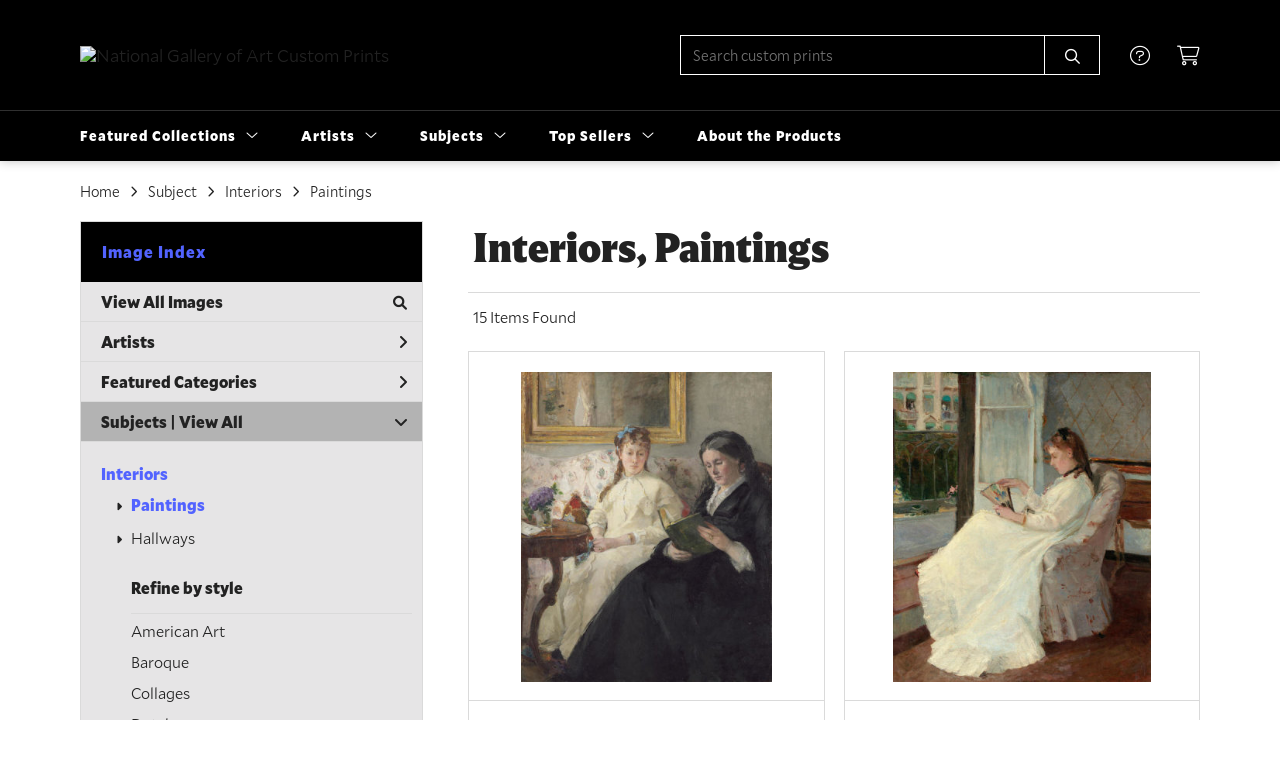

--- FILE ---
content_type: text/html; charset=UTF-8
request_url: https://customprints.nga.gov/search/style/paintings/subject/interiors
body_size: 9321
content:
<!DOCTYPE html>
<html lang="en-US">
<head>
<meta charset="utf-8">
<title>Interiors, Paintings Prints | Custom Prints and Framing From the National Gallery of Art, Washington, D.C. - customprints.nga.gov</title>
<meta name="viewport" content="width=device-width, initial-scale=1">
<meta http-equiv="content-type" content="text/html;charset=UTF-8">
<meta name="title" content="Interiors, Paintings Prints | Custom Prints and Framing From the National Gallery of Art, Washington, D.C. - customprints.nga.gov">
<meta name="description" content="Interiors, Paintings Custom Prints and Framing from the National Gallery of Art, Washington, D.C. - (15 items). Archival paper prints and reproductions on canvas for your home or office.">
<meta name="csrf-token" content="4BT2ObVyyW9vfEnwxBJGRz2p52vJVkdKk8yDInFz">
<meta property="og:site_name" content="National Gallery of Art Custom Prints">
<meta property="og:title" content="Interiors, Paintings Prints | Custom Prints and Framing From the National Gallery of Art, Washington, D.C. - customprints.nga.gov">
<meta property="og:url" content="https://customprints.nga.gov/search/subject/interiors/style/paintings">
<link rel="canonical" href="https://customprints.nga.gov/search/subject/interiors/style/paintings" />
<link rel="icon" type="image/ico" href="/img/museum_web/nga/favicon-nga-3.png">
<link rel="stylesheet" href="/css/museum_web/nga/styles.css?v=zl37hf1uaemfk64k">
<link rel="stylesheet" href="/fonts/fontawesome6/css/all.min.css">
<script src="//ajax.googleapis.com/ajax/libs/jquery/1.12.0/jquery.min.js"></script>
<script src="/js/jquery.autocomplete.min.js"></script>
<script src="/js/slick.min.js"></script>
<script src="/js/global-1-3.min.js"></script>
<script src="/js/museum_web/nga/global.min.js?v=zl37hf1uaemfk64k"></script>
<script src="/js/jquery.scrollUp.min.js"></script>
<script src="/js/jquery.expander.min.js"></script>
<script>
window.dataLayer = window.dataLayer || [];
window.dataLayer.push({
	'domain_config': {
		'domain_name': 'customprints.nga.gov',
		'ga4_id': 'G-4Q7FQ9P5DD',
		'ga4_id_rollup': 'G-P3D19VJ3BP',
	}
});


</script>
 
<script>
window.dataLayer.push({
	'event': 'view_item_list',
	'ecommerce': {
		'impressions': [
			{
			'id': '461283',
			'name': 'Berthe Morisot, The Mother and Sister of the Artist, 1869/1870 (461283)',
			'position': 1,
			'list': '/search/subject/interiors/style/paintings',
		},
			{
			'id': '450168',
			'name': 'Berthe Morisot, The Artist\'s Sister at a Window, 1869 (450168)',
			'position': 2,
			'list': '/search/subject/interiors/style/paintings',
		},
			{
			'id': '511212',
			'name': 'John Singer Sargent, Nonchaloir (Repose), 1911 (511212)',
			'position': 3,
			'list': '/search/subject/interiors/style/paintings',
		},
			{
			'id': '511432',
			'name': 'American 19th Century, Cat and Kittens, c. 1872/1883 (511432)',
			'position': 4,
			'list': '/search/subject/interiors/style/paintings',
		},
			{
			'id': '511331',
			'name': 'William Michael Harnett, My Gems, 1888 (511331)',
			'position': 5,
			'list': '/search/subject/interiors/style/paintings',
		},
			{
			'id': '511336',
			'name': 'Samuel F. B. Morse, The House of Representatives, 1822 (511336)',
			'position': 6,
			'list': '/search/subject/interiors/style/paintings',
		},
			{
			'id': '511329',
			'name': 'Orazio Gentileschi, The Lute Player, c. 1612/1620 (511329)',
			'position': 7,
			'list': '/search/subject/interiors/style/paintings',
		},
			{
			'id': '511481',
			'name': 'Horace Pippin, School Studies, 1944 (511481)',
			'position': 8,
			'list': '/search/subject/interiors/style/paintings',
		},
			{
			'id': '511196',
			'name': 'Paul Cézanne, Still Life with Apples and Peaches, c. 1905 (511196)',
			'position': 9,
			'list': '/search/subject/interiors/style/paintings',
		},
			{
			'id': '511215',
			'name': 'Studio of Johannes Vermeer, Girl with a Flute, c. 1669/1675 (511215)',
			'position': 10,
			'list': '/search/subject/interiors/style/paintings',
		},
			{
			'id': '511469',
			'name': 'Louis Maurice Boutet de Monvel, The Trial of Joan of Arc (Joan of Arc series: VI), c. late 1909-early 1910 (511469)',
			'position': 11,
			'list': '/search/subject/interiors/style/paintings',
		},
			{
			'id': '511440',
			'name': 'Edgar Degas, Before the Ballet, 1890/1892 (511440)',
			'position': 12,
			'list': '/search/subject/interiors/style/paintings',
		},
			{
			'id': '511327',
			'name': 'Thomas Eakins, Singing a Pathetic Song, 1881 (511327)',
			'position': 13,
			'list': '/search/subject/interiors/style/paintings',
		},
			{
			'id': '517853',
			'name': 'Mary Cassatt, Woman with a Sunflower, c. 1905 (517853)',
			'position': 14,
			'list': '/search/subject/interiors/style/paintings',
		},
			{
			'id': '517852',
			'name': 'Mary Cassatt, Woman with a Fan, c. 1878/1879 (517852)',
			'position': 15,
			'list': '/search/subject/interiors/style/paintings',
		},
			]
	}
});
</script>


<!-- Google Tag Manager - Imagelab -->
<script>(function(w,d,s,l,i){w[l]=w[l]||[];w[l].push({'gtm.start':
new Date().getTime(),event:'gtm.js'});var f=d.getElementsByTagName(s)[0],
j=d.createElement(s),dl=l!='dataLayer'?'&l='+l:'';j.async=true;j.src=
'https://www.googletagmanager.com/gtm.js?id='+i+dl;f.parentNode.insertBefore(j,f);
})(window,document,'script','dataLayer','GTM-5HLSXV2');</script>
<!-- End Google Tag Manager -->
</head>
<body>
<!-- Google Tag Manager (noscript) -->
<noscript><iframe src="https://www.googletagmanager.com/ns.html?id=GTM-5HLSXV2" height="0" width="0" style="display:none;visibility:hidden"></iframe></noscript>
<!-- End Google Tag Manager (noscript) -->
<div id="header" class="row header-desktop">
	<div class="header-wrapper">
		<div class="header-desktop-row">
			<div class="container">
				<div class="header-desktop-left">
					<a href="/" class="header-logo-link"><img src="/img/museum_web/nga/1200-nga-logo-v2-7.png" alt="National Gallery of Art Custom Prints" class="header-logo" data-gtm-event="header-logo"></a>
				</div>
				<div class="header-desktop-right">
					<div id="header-search-box-input-result">
						<input class="header-desktop-search-input" type="text" value="" placeholder="Search custom prints" name="q" id="autocomplete" onblur="this.value=''">
						<input type="button" class="header-desktop-search-button">
						<i class="far fa-search"></i>
						<i class="fad fa-spinner fa-spin search-spinner"></i>
					</div>
					<div class="header-icon">
						<a data-gtm-event="header-nav" href="/home/help"><i class="fal fa-circle-question"></i></a>
					</div>
					<div class="header-icon header-cart-wrapper">
						<a data-gtm-event="header-nav" href="/cart"><i class="fal fa-shopping-cart"></i></a><span id="header-cart-count"></span>
					</div>
				</div>
			</div>
		</div>
		<div class="header-desktop-row mega-menu">
			<div class="container">
				<div class="nav-full flex-vertical-center" id="header-desktop-nav-container">
					<div class="nav-item">Featured Collections<i class="fal fa-angle-down"></i>
<div class="sub-menu row">
<div class="sub-menu-full">
<div class="row">
<div class="four columns">
<ul class="sub-menu-list">
<li class="header">Museum Collections</li>
<li><a data-gtm-event="megamenu-featured-collections-museum-collections" href="/search/collection/all">View All Images</a></li>
<li><a data-gtm-event="megamenu-featured-collections-museum-collections" href="/search/collection/20th+century">20th Century</a></li>
<li><a data-gtm-event="megamenu-featured-collections-museum-collections" href="/search/collection/19th+century">19th Century</a></li>
<li><a data-gtm-event="megamenu-featured-collections-museum-collections" href="/search/collection/18th+century">18th Century</a></li>
<li><a data-gtm-event="megamenu-featured-collections-museum-collections" href="/search/collection/17th+century">17th Century</a></li>
<li><a data-gtm-event="megamenu-featured-collections-museum-collections" href="/search/style/baroque">Baroque</a></li>
<li><a data-gtm-event="megamenu-featured-collections-museum-collections" href="/search/style/renaissance">Renaissance</a></li>
<li><a data-gtm-event="megamenu-featured-collections-museum-collections" href="/search/style/medieval">Medieval</a></li>
</ul>
</div>
<div class="four columns">
<ul class="sub-menu-list">
<li class="header">Special Collections</li>
<li><a data-gtm-event="megamenu-featured-collections-special-collections" href="/search/collection/african+american+artists">African American Artists</a></li>
<li><a data-gtm-event="megamenu-featured-collections-special-collections" href="/search/collection/women+artists">Women Artists</a></li>
<li><a data-gtm-event="megamenu-featured-collections-special-collections" href="/search/collection/works+on+paper">Works on Paper</a></li>
<li><a data-gtm-event="megamenu-featured-collections-special-collections" href="/search/style/american+art">American Art</a></li>
<li><a data-gtm-event="megamenu-featured-collections-special-collections" href="/search/style/european+art">European Art</a></li>
<li><a data-gtm-event="megamenu-featured-collections-special-collections" href="/search/style/old+masters">Old Masters</a></li>
</ul>
</div>
<div class="four columns">
<ul class="sub-menu-list">
<li class="header">Popular Movements</li>
<li><a data-gtm-event="megamenu-featured-collections-popular-movements" href="/search/style/impressionism">Impressionism</a></li>
<li><a data-gtm-event="megamenu-featured-collections-popular-movements" href="/search/style/post-impressionism">Post-Impressionism</a></li>
<li><a data-gtm-event="megamenu-featured-collections-popular-movements" href="/search/style/modernism">Modernism</a></li>
<li><a data-gtm-event="megamenu-featured-collections-popular-movements" href="/search/style/romanticism">Romanticism</a></li>
</ul>
<ul class="sub-menu-list top-space">
<li class="header">Special Exhibition</li>
<li><a data-gtm-event="megamenu-featured-collections-spex" href="/search/collection/the+stars+we+do+not+see">The Stars We Do Not See: Australian Indigenous Art</a></li>
</ul>
</div>
</div>
<div class="row sub-menu-notice">
<div class="twelve columns">
<div class="sub-menu-notice-inner">
<div class="sub-menu-notice-separator">
<div class="sub-menu-notice-copy-wrap">
<div class="sub-menu-notice-copy">
Individually made-to-order for shipping within 10 business days
</div>
</div>
</div>
</div>
</div>
</div>
</div>
</div>
</div>
					<div class="nav-item">Artists<i class="fal fa-angle-down"></i>
<div class="sub-menu row">
<div class="sub-menu-full">
<div class="row">
<div class="four columns">
<ul class="sub-menu-list">
<li class="header">Top Artists</li>
<li><a data-gtm-event="megamenu-artists-top-artists" href="/search/artist/claude+monet">Claude Monet</a></li>
<li><a data-gtm-event="megamenu-artists-top-artists" href="/search/artist/vincent+van+gogh">Vincent van Gogh</a></li>
<li><a data-gtm-event="megamenu-artists-top-artists" href="/search/artist/auguste+renoir">Auguste Renoir</a></li>
<li><a data-gtm-event="megamenu-artists-top-artists" href="/search/artist/henri+matisse">Henri Matisse</a></li>
<li><a data-gtm-event="megamenu-artists-top-artists" href="/search/artist/albert+bierstadt">Albert Bierstadt</a></li>
<li><a data-gtm-event="megamenu-artists-top-artists" href="/search/artist/edward+hopper">Edward Hopper</a></li>
<li><a data-gtm-event="megamenu-artists-top-artists" href="/search/artist/dorothea+lange">Dorothea Lange</a></li>
<li><a data-gtm-event="megamenu-artists-top-artists" href="/search/artist/john+singer+sargent">John Singer Sargent</a></li>
<li><a data-gtm-event="megamenu-artists-top-artists" href="/search/artist/mark+rothko">Mark Rothko</a></li>
</ul>
</div>
<div class="four columns">
<ul class="sub-menu-list">
<li class="header">Renaissance & Baroque</li>
<li><a data-gtm-event="megamenu-artists-renaissance-baroque" href="/search/artist/leonardo+da+vinci">Leonardo da Vinci</a></li>
<li><a data-gtm-event="megamenu-artists-renaissance-baroque" href="/search/artist/jan+van+eyck">Jan van Eyck</a></li>
<li><a data-gtm-event="megamenu-artists-renaissance-baroque" href="/search/artist/raphael">Raphael</a></li>
<li><a data-gtm-event="megamenu-artists-renaissance-baroque" href="/search/artist/el+greco">El Greco</a></li>
<li><a data-gtm-event="megamenu-artists-renaissance-baroque" href="/search/artist/johannes+vermeer">Johannes Vermeer</a></li>
<li><a data-gtm-event="megamenu-artists-renaissance-baroque" href="/search/artist/jan+davisz+de+heem">Jan Davisz de Heem</a></li>
<li><a data-gtm-event="megamenu-artists-renaissance-baroque" href="/search/artist/rembrandt+van+rijn">Rembrandt van Rijn</a></li>
</ul>
</div>
<div class="four columns">
<ul class="sub-menu-list">
<li class="header">Modernists</li>
<li><a data-gtm-event="megamenu-artists-modernists" href="/search/artist/henri+matisse">Henri Matisse</a></li>
<li><a data-gtm-event="megamenu-artists-modernists" href="/search/artist/edward+hopper">Edward Hopper</a></li>
<li><a data-gtm-event="megamenu-artists-modernists" href="/search/artist/mark+rothko">Mark Rothko</a></li>
<li><a data-gtm-event="megamenu-artists-modernists" href="/search/artist/amedeo+modigliani">Amedeo Modigliani</a></li>
<li><a data-gtm-event="megamenu-artists-modernists" href="/search/artist/ellsworth+kelly">Ellsworth Kelly</a></li>
<li><a data-gtm-event="megamenu-artists-modernists" href="/search/artist/gerhard+richter">Gerhard Richter</a></li>
</ul>
<br>
<a href="/artists"><div class="button cms" data-gtm-event="megamenu-artists-all-artists">View Full Artist List</div></a>
</div>
</div>
<div class="row sub-menu-notice">
<div class="twelve columns">
<div class="sub-menu-notice-inner">
<div class="sub-menu-notice-separator">
<div class="sub-menu-notice-copy-wrap">
<div class="sub-menu-notice-copy">
Your Custom Prints order supports the National Gallery of Art
</div>
</div>
</div>
</div>
</div>
</div>
</div>
</div>
</div>
					<div class="nav-item">Subjects<i class="fal fa-angle-down"></i>
<div class="sub-menu row">
<div class="sub-menu-full">
<div class="row">
<div class="four columns">
<ul class="sub-menu-list">
<li class="header">Landscapes</li>
<li><a data-gtm-event="megamenu-subjects-landscapes" href="/search/subject/landscapes+and+scenery">All Landscapes</a></li>
<li><a data-gtm-event="megamenu-subjects-landscapes" href="/search/subject/countryside">Countryside</a></li>
<li><a data-gtm-event="megamenu-subjects-landscapes" href="/search/subject/mountains">Mountains</a></li>
<li><a data-gtm-event="megamenu-subjects-landscapes" href="/search/subject/sunsets+and+sunrises">Sunsets and Sunrises</a></li>
</ul>
<ul class="sub-menu-list top-space">
<li class="header">Still Life</li>
<li><a data-gtm-event="megamenu-subjects-still-life" href="/search/subject/still+life">All Still Life</a></li>
<li><a data-gtm-event="megamenu-subjects-still-life" href="/search/subject/cuisine+still+life">Cuisine</a></li>
<li><a data-gtm-event="megamenu-subjects-still-life" href="/search/subject/floral+still+life">Floral</a></li>
</ul>
</div>
<div class="four columns">
<ul class="sub-menu-list">
<li class="header">Waterscapes</li>
<li><a data-gtm-event="megamenu-subjects-waterscapes" href="/search/subject/waterscapes">All Waterscapes</a></li>
<li><a data-gtm-event="megamenu-subjects-waterscapes" href="/search/subject/harbors">Harbors</a></li>
<li><a data-gtm-event="megamenu-subjects-waterscapes" href="/search/subject/ocean">Ocean</a></li>
<li><a data-gtm-event="megamenu-subjects-waterscapes" href="/search/subject/rivers">Rivers</a></li>
<li><a data-gtm-event="megamenu-subjects-waterscapes" href="/search/subject/waterfalls">Waterfalls</a></li>
</ul>
<ul class="sub-menu-list top-space">
<li class="header">Religion and Spirituality</li>
<li><a data-gtm-event="megamenu-subjects-religion" href="/search/subject/christianity">Christianity</a></li>
<li><a data-gtm-event="megamenu-subjects-religion" href="/search/subject/judaism">Judaism</a></li>
</ul>
</div>
<div class="four columns">
<ul class="sub-menu-list">
<li class="header">Other Featured Subjects</li>
<li><a data-gtm-event="megamenu-subjects-other" href="/search/subject/abstract">Abstract</a></li>
<li><a data-gtm-event="megamenu-subjects-other" href="/search/subject/animals">Animals</a></li>
<li><a data-gtm-event="megamenu-subjects-other" href="/search/subject/architecture">Architecture</a></li>
<li><a data-gtm-event="megamenu-subjects-other" href="/search/subject/cuisine">Cuisine</a></li>
<li><a data-gtm-event="megamenu-subjects-other" href="/search/subject/flowers+and+plants">Flowers and Plants</a></li>
<li><a data-gtm-event="megamenu-subjects-other" href="/search/subject/portraits">Portraits</a></li>
<li><a data-gtm-event="megamenu-subjects-other" href="/search/subject/boats+and+ships">Boats and Ships</a></li>
</ul>
</div>
</div>
<div class="row sub-menu-notice">
<div class="twelve columns">
<div class="sub-menu-notice-inner">
<div class="sub-menu-notice-separator">
<div class="sub-menu-notice-copy-wrap">
<div class="sub-menu-notice-copy">
Prints and framing handmade to order in the USA
</div>
</div>
</div>
</div>
</div>
</div>
</div>
</div>
</div>
					<div class="nav-item">Top Sellers<i class="fal fa-angle-down"></i>
<div class="sub-menu row">
<div class="sub-menu-left">
<div class="row">
<div class="six columns">
<ul class="sub-menu-list truncate">
<li class="megamenu-top-sellers" imgId="461328"><a data-gtm-event="megamenu-top-sellers" href="/detail/461328/hopper-ground-swell-1939">Edward Hopper, <em>Ground Swell</em></a></li>
<li class="megamenu-top-sellers" imgId="464729"><a data-gtm-event="megamenu-top-sellers" href="/detail/464729/matisse-open-window-collioure-1905">Henri Matisse, <em>Open Window, Collioure</em></a></li>
<li class="megamenu-top-sellers" imgId="394316"><a data-gtm-event="megamenu-top-sellers" href="/detail/394316/monet-woman-with-a-parasol—madame-monet-and-her-son-1875">Claude Monet, <em>Woman with a Parasol</em></a></li>
<li class="megamenu-top-sellers" imgId="450160"><a data-gtm-event="megamenu-top-sellers" href="/detail/450160/van-gogh-green-wheat-fields-auvers-1890">Vincent van Gogh, <em>Green Wheat Fields</em></a></li>
<li class="megamenu-top-sellers" imgId="394311"><a data-gtm-event="megamenu-top-sellers" href="/detail/394311/fragonard-young-girl-reading-c.-1770">Jean-Honoré Fragonard, <em>Young Girl Reading</em></a></li>
<li class="megamenu-top-sellers" imgId="393909"><a data-gtm-event="megamenu-top-sellers" href="/detail/393909/van-gogh-roses-1890">Vincent van Gogh, <em>Roses</em></a></li>
<li class="megamenu-top-sellers" imgId="394315"><a data-gtm-event="megamenu-top-sellers" href="/detail/394315/monet-the-japanese-footbridge-1899">Claude Monet, <em>The Japanese Footbridge</em></a></li>
<li class="megamenu-top-sellers" imgId="394318"><a data-gtm-event="megamenu-top-sellers" href="/detail/394318/monet-the-artists-garden-in-argenteuil-a-corner-of-the-garden-with-dahlias-1873">Claude Monet, <em>The Artist's Garden in Argenteuil</em></a></li>
<li class="megamenu-top-sellers" imgId="461237"><a data-gtm-event="megamenu-top-sellers" href="/detail/461237/cole-the-voyage-of-life-childhood-1842">Thomas Cole, <em>The Voyage of Life: Childhood</em></a></li>
<li class="megamenu-top-sellers" imgId="489692"><a data-gtm-event="megamenu-top-sellers" href="/detail/489692/rothko-untitled-1949">Mark Rothko, <em>Untitled</em></a></li>
</ul>
</div>
<div class="six columns">
<ul class="sub-menu-list truncate">
<li class="megamenu-top-sellers" imgId="461239"><a data-gtm-event="megamenu-top-sellers" href="/detail/461239/cole-the-voyage-of-life-manhood-1842">Thomas Cole, <em>The Voyage of Life: Manhood</em></a></li>
<li class="megamenu-top-sellers" imgId="464735"><a data-gtm-event="megamenu-top-sellers" href="/detail/464735/matisse-woman-with-amphora-and-pomegranates-1953">Henri Matisse, <em>Woman with Amphora and Pomegranates</em></a></li>
<li class="megamenu-top-sellers" imgId="461050"><a data-gtm-event="megamenu-top-sellers" href="/detail/461050/de-heem-vase-of-flowers-c.-1660">Jan Davisz de Heem, <em>Vase of Flowers, c. 1660</em></a></li>
<li class="megamenu-top-sellers" imgId="461238"><a data-gtm-event="megamenu-top-sellers" href="/detail/461238/cole-the-voyage-of-life-youth-1842">Thomas Cole, <em>The Voyage of Life: Youth</em></a></li>
<li class="megamenu-top-sellers" imgId="394309"><a data-gtm-event="megamenu-top-sellers" href="/detail/394309/leonardo-da-vinci-ginevra-de-benci-obverse-c.-14741478">Leonardo da Vinci, <em>Ginevra de' Benci</em></a></li>
<li class="megamenu-top-sellers" imgId="461042"><a data-gtm-event="megamenu-top-sellers" href="/detail/461042/renoir-pont-neuf-paris-1872">Auguste Renoir, <em>Pont Neuf, Paris</em></a></li>
<li class="megamenu-top-sellers" imgId="394331"><a data-gtm-event="megamenu-top-sellers" href="/detail/394331/vermeer-woman-holding-a-balance-c.-1664">Johannes Vermeer, <em>Woman Holding a Balance</em></a></li>
<li class="megamenu-top-sellers" imgId="461044"><a data-gtm-event="megamenu-top-sellers" href="/detail/461044/monet-the-bridge-at-argenteuil-1874">Claude Monet, <em>The Bridge at Argenteuil</em></a></li>
<li class="megamenu-top-sellers" imgId="459818"><a data-gtm-event="megamenu-top-sellers" href="/detail/459818/bierstadt-the-last-of-the-buffalo-1888">Albert Bierstadt, <em>The Last of the Buffalo</em></a></li>
<li class="megamenu-top-sellers" imgId="461325"><a data-gtm-event="megamenu-top-sellers" href="/detail/461325/bierstadt-mount-corcoran-c.-1876-1877">Albert Bierstadt, <em>Mount Corcoran</em></a></li>
</ul>
</div>
</div>
<div class="row sub-menu-notice">
<div class="twelve columns">
<div class="sub-menu-notice-inner">
<div class="sub-menu-notice-separator">
<div class="sub-menu-notice-copy-wrap">
<div class="sub-menu-notice-copy">
Could any of these be your choices too?
</div>
</div>
</div>
</div>
</div>
</div>
</div>
<div class="sub-menu-right-img">
<div class="sub-menu-img-top-seller" style="background-image: url('/vitruvius/render/700/461328.jpg');"><a class="sub-menu-img-link-top-seller" href=""></a></div>
</div>
</div>
</div>
					<div class="nav-item conditional-hide"><a data-gtm-event="header-nav" href="/home/about">About the Products</a></div>
				</div>
				<div class="nav-right-search">
					<div id="header-search-box-input-result-2">
						<input class="header-desktop-search-input-2" type="text" value="" placeholder="Search custom prints" name="q" id="autocomplete-2" onblur="this.value=''">
						<input type="button" class="header-desktop-search-button-2">
						<i class="far fa-search"></i>
						<i class="fad fa-spinner fa-spin search-spinner-2"></i>
					</div>
				</div>
			</div>
		</div>
	</div>
</div>

<div class="header-mobile row">
	<div class="header-mobile-row">
		<div class="header-mobile-logo-wrap left">
			<a href="/"><img data-gtm-event="mobile-header-logo" src="/img/museum_web/nga/1200-nga-logo-v2-7.png" alt="National Gallery of Art Custom Prints" class="header-logo-mobile"></a>
		</div>
		<div class="header-mobile-icon-wrap">
			<a class="toggle-mobile-search"><i data-gtm-event="mobile-header-search" class="fa-header-mobile mag-glass"></i></a>
		</div>
		<div class="header-mobile-icon-wrap">
			<a class="toggle-mobile-overlay"><i data-gtm-event="mobile-header-more" class="fa-header-mobile more"></i></a>
		</div>
		<div class="header-mobile-icon-wrap-close header-mobile-icon-hidden">
			<a class="toggle-mobile-overlay"><i data-gtm-event="mobile-header-close" class="fa-header-mobile close-nav"></i></a>
		</div>
	</div>
</div>

<div id="header-mobile-search">
	<div class="header-mobile-search-row">
		<div id="header-mobile-search-input-result">
			<input class="header-mobile-search-input" type="text" value="" placeholder="Search" name="q" id="autocomplete-mobile" onblur="this.value=''">
		</div>
	</div>
</div>
<section class="crumb-trail-full">
	<div class="container crumb-trail">
		<div class="row">
			<div id="crumb-trail-left" class="crumb-trail-wrapper twelve columns">
				<a href="/" class="noline">Home</a><i class="fa-crumb-trail angle-right"></i>Subject<i class="fa-crumb-trail angle-right"></i><h2>Interiors</h2><i class="fa-crumb-trail angle-right"></i><h2>Paintings</h2>
			</div>
		</div>
	</div>
</section>


<div class="container">

	<div class="row">

		<div id="ixs-container">

			<div id="ixs-navigation-container" class="row">
		<div class="ixs-title">Navigation</div>
		<a href="/"><div data-gtm-event="mobile-header-home" class="ixs-row category-head clickable">Home</div></a>
		<a href="/home/about/"><div data-gtm-event="mobile-header-about" class="ixs-row category-head clickable">About</div></a>
		<a href="/home/help/"><div data-gtm-event="mobile-header-help" class="ixs-row category-head clickable">Help</div></a>
		<a href="/cart/"><div data-gtm-event="mobile-header-cart" class="ixs-row category-head clickable">View Cart</div></a>
		<a href="https://shop.nga.gov"><div data-gtm-event="mobile-header-main-store-out" class="ixs-row category-head clickable">Shop Main Online Store<i class="ixs-fa external-link"></i></div></a>
	</div>


	<div id="ixs-wrapper">

		<div id="ixs">
	<div class="ixs-title">Image Index</div>



	<div class="ixs-row category-head clickable"><a data-gtm-event="ixs-all-prints-click" class="ixs-link" href="/search/collection/all">View All Images<i class="ixs-fa view-all"></i></a></div>
		<div class="ixs-row category-head clickable closed" data-gtm-event="ixs-view-artists" onclick="ajax_load('#ixs', '/indexsearch/artist_alpha/');return false;">Artists<i class="ixs-fa angle-right"></i></div>
			<div class="ixs-row category-head clickable closed"data-gtm-event="ixs-view-back-to-features" onclick="ajax_load('#ixs', '/indexsearch/base');return false;">Featured Categories<i class="ixs-fa angle-right"></i></div>

	
		

		
							<div class="ixs-row category-head open">Subjects | <a data-gtm-event="ixs-view-subjects" onclick="ajax_load('#ixs', '/indexsearch/update/subject/'); return false;" href="#">View All</a><i class="ixs-fa angle-down"></i></div>
							<div id="ixs-scroll-div">
							<ul id="ixs-list">
							<li class="ixs-list-item selected"><a data-gtm-event="ixs-tag-list-click" href="/search/subject/interiors">Interiors</a></li>
							<ul class="ixs-list-child" style="display:block;">
							<li class="ixs-list-item selected"><a data-gtm-event="ixs-tag-list-click" href="/search/style/paintings" target="_top">Paintings</a></li>
							<li class="ixs-list-item"><a data-gtm-event="ixs-tag-list-click" href="/search/subject/hallways" target="_top">Hallways</a></li>
							</ul>
							<div class="ixs-section-indent">
							<div class="ixs-explore-category-head">Refine by style</div>
							<li class="ixs-list-item"><a data-gtm-event="ixs-tag-list-click" href="/search/subject/interiors/style/american+art">American Art</a>
							<li class="ixs-list-item"><a data-gtm-event="ixs-tag-list-click" href="/search/subject/interiors/style/baroque">Baroque</a>
							<li class="ixs-list-item"><a data-gtm-event="ixs-tag-list-click" href="/search/subject/interiors/style/collages">Collages</a>
							<li class="ixs-list-item"><a data-gtm-event="ixs-tag-list-click" href="/search/subject/interiors/style/dutch">Dutch</a>
							<li class="ixs-list-item"><a data-gtm-event="ixs-tag-list-click" href="/search/subject/interiors/style/early+20th+century">Early 20th Century</a>
							<li class="ixs-list-item"><a data-gtm-event="ixs-tag-list-click" href="/search/subject/interiors/style/european+art">European Art</a>
							<li class="ixs-list-item"><a data-gtm-event="ixs-tag-list-click" href="/search/subject/interiors/style/expressionism">Expressionism</a>
							<li class="ixs-list-item"><a data-gtm-event="ixs-tag-list-click" href="/search/subject/interiors/style/flemish">Flemish</a>
							<li class="ixs-list-item"><a data-gtm-event="ixs-tag-list-click" href="/search/subject/interiors/style/illustrations">Illustrations</a>
							<div data-gtm-event="ixs-tag-list-toggle-children" class="ixs-tag-list-toggle-children" onclick="child_toggle('#181-child')"><div data-gtm-event="ixs-tag-list-toggle-children" id="181-child-toggle"><i class="fal fa-plus-square"></i></div></div>
							<ul class="ixs-list-child" id="181-child">
							<li class="ixs-list-item"><a data-gtm-event="ixs-tag-list-click" href="/search/subject/interiors/style/childrens+illustrations" target="_top">Childrens Illustrations</a>
							</ul>
							<li class="ixs-list-item"><a data-gtm-event="ixs-tag-list-click" href="/search/subject/interiors/style/impressionism">Impressionism</a>
							<li class="ixs-list-item"><a data-gtm-event="ixs-tag-list-click" href="/search/subject/interiors/style/late+20th+century">Late 20th Century</a>
							<li class="ixs-list-item"><a data-gtm-event="ixs-tag-list-click" href="/search/subject/interiors/style/mid+century">Mid Century</a>
							<li class="ixs-list-item"><a data-gtm-event="ixs-tag-list-click" href="/search/subject/interiors/style/modernism">Modernism</a>
							<li class="ixs-list-item"><a data-gtm-event="ixs-tag-list-click" href="/search/subject/interiors/style/neoclassical">Neoclassical</a>
							<li class="ixs-list-item"><a data-gtm-event="ixs-tag-list-click" href="/search/subject/interiors/style/old+masters">Old Masters</a>
							<li class="ixs-list-item"><a data-gtm-event="ixs-tag-list-click" href="/search/subject/interiors/style/paintings">Paintings</a>
							<li class="ixs-list-item"><a data-gtm-event="ixs-tag-list-click" href="/search/subject/interiors/style/pastels">Pastels</a>
							<li class="ixs-list-item"><a data-gtm-event="ixs-tag-list-click" href="/search/subject/interiors/style/post-impressionism">Post-Impressionism</a>
							<li class="ixs-list-item"><a data-gtm-event="ixs-tag-list-click" href="/search/subject/interiors/style/prints">Prints</a>
							<li class="ixs-list-item"><a data-gtm-event="ixs-tag-list-click" href="/search/subject/interiors/style/realism">Realism</a>
							<li class="ixs-list-item"><a data-gtm-event="ixs-tag-list-click" href="/search/subject/interiors/style/renaissance">Renaissance</a>
							<li class="ixs-list-item"><a data-gtm-event="ixs-tag-list-click" href="/search/subject/interiors/style/trompe+l'oeil">Trompe l'Oeil</a>
							<li class="ixs-list-item"><a data-gtm-event="ixs-tag-list-click" href="/search/subject/interiors/style/watercolors">Watercolors</a>
							</div>
							</div>
							</ul>
			
		
	

</div>

	</div>


		</div>

		<div class="body-container">

			<div class="section-title-plp-wrapper row">
				<div class="section-title plp"><h2>Interiors, Paintings</h2></div>
							</div>

			<div class="plp-tools row">
				<div class="plp-pagination-head-text six columns"><h2>15 Items Found</h2></div>
				<div class="plp-pagination-head-buttons six columns cd-pagination">
														</div>
			</div>

			<div class="row plp-container">
			
				<div class="row plp-item">
					<div class="plp-item-image-wrap">
						<a href="/detail/461283/morisot-the-mother-and-sister-of-the-artist-18691870" data-gtm-event="product-click" data-list="/search/subject/interiors/style/paintings" data-name="Berthe Morisot, The Mother and Sister of the Artist, 1869/1870 (461283)" data-id="461283" data-pos="1" class="plp-item-image-hover"><img src="/vitruvius/render/400/461283.jpg" class="plp-item-image" alt="Berthe Morisot - The Mother and Sister of the Artist, 1869/1870" /></a>
					</div>
					<div class="plp-item-info-wrap">
						<h3><a href="/detail/461283/morisot-the-mother-and-sister-of-the-artist-18691870" data-gtm-event="product-click" data-list="/search/subject/interiors/style/paintings" data-name="Berthe Morisot, The Mother and Sister of the Artist, 1869/1870 (461283)" data-id="461283" data-pos="1"><div class="item-artist">Berthe Morisot</div><div class="item-title">The Mother and Sister of the Artist, 1869/1870</div></a></h3>
					</div>
				</div>

			
				<div class="row plp-item">
					<div class="plp-item-image-wrap">
						<a href="/detail/450168/morisot-the-artists-sister-at-a-window-1869" data-gtm-event="product-click" data-list="/search/subject/interiors/style/paintings" data-name="Berthe Morisot, The Artist&#039;s Sister at a Window, 1869 (450168)" data-id="450168" data-pos="2" class="plp-item-image-hover"><img src="/vitruvius/render/400/450168.jpg" class="plp-item-image" alt="Berthe Morisot - The Artist&#039;s Sister at a Window, 1869" /></a>
					</div>
					<div class="plp-item-info-wrap">
						<h3><a href="/detail/450168/morisot-the-artists-sister-at-a-window-1869" data-gtm-event="product-click" data-list="/search/subject/interiors/style/paintings" data-name="Berthe Morisot, The Artist&#039;s Sister at a Window, 1869 (450168)" data-id="450168" data-pos="2"><div class="item-artist">Berthe Morisot</div><div class="item-title">The Artist&#039;s Sister at a Window, 1869</div></a></h3>
					</div>
				</div>

			
				<div class="row plp-item">
					<div class="plp-item-image-wrap">
						<a href="/detail/511212/sargent-nonchaloir-repose-1911" data-gtm-event="product-click" data-list="/search/subject/interiors/style/paintings" data-name="John Singer Sargent, Nonchaloir (Repose), 1911 (511212)" data-id="511212" data-pos="3" class="plp-item-image-hover"><img src="/vitruvius/render/400/511212.jpg" class="plp-item-image" alt="John Singer Sargent - Nonchaloir (Repose), 1911" /></a>
					</div>
					<div class="plp-item-info-wrap">
						<h3><a href="/detail/511212/sargent-nonchaloir-repose-1911" data-gtm-event="product-click" data-list="/search/subject/interiors/style/paintings" data-name="John Singer Sargent, Nonchaloir (Repose), 1911 (511212)" data-id="511212" data-pos="3"><div class="item-artist">John Singer Sargent</div><div class="item-title">Nonchaloir (Repose), 1911</div></a></h3>
					</div>
				</div>

			
				<div class="row plp-item">
					<div class="plp-item-image-wrap">
						<a href="/detail/511432/american-19th-century-cat-and-kittens-c.-18721883" data-gtm-event="product-click" data-list="/search/subject/interiors/style/paintings" data-name="American 19th Century, Cat and Kittens, c. 1872/1883 (511432)" data-id="511432" data-pos="4" class="plp-item-image-hover"><img src="/vitruvius/render/400/511432.jpg" class="plp-item-image" alt="American 19th Century - Cat and Kittens, c. 1872/1883" /></a>
					</div>
					<div class="plp-item-info-wrap">
						<h3><a href="/detail/511432/american-19th-century-cat-and-kittens-c.-18721883" data-gtm-event="product-click" data-list="/search/subject/interiors/style/paintings" data-name="American 19th Century, Cat and Kittens, c. 1872/1883 (511432)" data-id="511432" data-pos="4"><div class="item-artist">American 19th Century</div><div class="item-title">Cat and Kittens, c. 1872/1883</div></a></h3>
					</div>
				</div>

			
				<div class="row plp-item">
					<div class="plp-item-image-wrap">
						<a href="/detail/511331/harnett-my-gems-1888" data-gtm-event="product-click" data-list="/search/subject/interiors/style/paintings" data-name="William Michael Harnett, My Gems, 1888 (511331)" data-id="511331" data-pos="5" class="plp-item-image-hover"><img src="/vitruvius/render/400/511331.jpg" class="plp-item-image" alt="William Michael Harnett - My Gems, 1888" /></a>
					</div>
					<div class="plp-item-info-wrap">
						<h3><a href="/detail/511331/harnett-my-gems-1888" data-gtm-event="product-click" data-list="/search/subject/interiors/style/paintings" data-name="William Michael Harnett, My Gems, 1888 (511331)" data-id="511331" data-pos="5"><div class="item-artist">William Michael Harnett</div><div class="item-title">My Gems, 1888</div></a></h3>
					</div>
				</div>

			
				<div class="row plp-item">
					<div class="plp-item-image-wrap">
						<a href="/detail/511336/morse-the-house-of-representatives-1822" data-gtm-event="product-click" data-list="/search/subject/interiors/style/paintings" data-name="Samuel F. B. Morse, The House of Representatives, 1822 (511336)" data-id="511336" data-pos="6" class="plp-item-image-hover"><img src="/vitruvius/render/400/511336.jpg" class="plp-item-image" alt="Samuel F. B. Morse - The House of Representatives, 1822" /></a>
					</div>
					<div class="plp-item-info-wrap">
						<h3><a href="/detail/511336/morse-the-house-of-representatives-1822" data-gtm-event="product-click" data-list="/search/subject/interiors/style/paintings" data-name="Samuel F. B. Morse, The House of Representatives, 1822 (511336)" data-id="511336" data-pos="6"><div class="item-artist">Samuel F. B. Morse</div><div class="item-title">The House of Representatives, 1822</div></a></h3>
					</div>
				</div>

			
				<div class="row plp-item">
					<div class="plp-item-image-wrap">
						<a href="/detail/511329/gentileschi-the-lute-player-c.-16121620" data-gtm-event="product-click" data-list="/search/subject/interiors/style/paintings" data-name="Orazio Gentileschi, The Lute Player, c. 1612/1620 (511329)" data-id="511329" data-pos="7" class="plp-item-image-hover"><img src="/vitruvius/render/400/511329.jpg" class="plp-item-image" alt="Orazio Gentileschi - The Lute Player, c. 1612/1620" /></a>
					</div>
					<div class="plp-item-info-wrap">
						<h3><a href="/detail/511329/gentileschi-the-lute-player-c.-16121620" data-gtm-event="product-click" data-list="/search/subject/interiors/style/paintings" data-name="Orazio Gentileschi, The Lute Player, c. 1612/1620 (511329)" data-id="511329" data-pos="7"><div class="item-artist">Orazio Gentileschi</div><div class="item-title">The Lute Player, c. 1612/1620</div></a></h3>
					</div>
				</div>

			
				<div class="row plp-item">
					<div class="plp-item-image-wrap">
						<a href="/detail/511481/pippin-school-studies-1944" data-gtm-event="product-click" data-list="/search/subject/interiors/style/paintings" data-name="Horace Pippin, School Studies, 1944 (511481)" data-id="511481" data-pos="8" class="plp-item-image-hover"><img src="/vitruvius/render/400/511481.jpg" class="plp-item-image" alt="Horace Pippin - School Studies, 1944" /></a>
					</div>
					<div class="plp-item-info-wrap">
						<h3><a href="/detail/511481/pippin-school-studies-1944" data-gtm-event="product-click" data-list="/search/subject/interiors/style/paintings" data-name="Horace Pippin, School Studies, 1944 (511481)" data-id="511481" data-pos="8"><div class="item-artist">Horace Pippin</div><div class="item-title">School Studies, 1944</div></a></h3>
					</div>
				</div>

			
				<div class="row plp-item">
					<div class="plp-item-image-wrap">
						<a href="/detail/511196/cézanne-still-life-with-apples-and-peaches-c.-1905" data-gtm-event="product-click" data-list="/search/subject/interiors/style/paintings" data-name="Paul Cézanne, Still Life with Apples and Peaches, c. 1905 (511196)" data-id="511196" data-pos="9" class="plp-item-image-hover"><img src="/vitruvius/render/400/511196.jpg" class="plp-item-image" alt="Paul Cézanne - Still Life with Apples and Peaches, c. 1905" /></a>
					</div>
					<div class="plp-item-info-wrap">
						<h3><a href="/detail/511196/cézanne-still-life-with-apples-and-peaches-c.-1905" data-gtm-event="product-click" data-list="/search/subject/interiors/style/paintings" data-name="Paul Cézanne, Still Life with Apples and Peaches, c. 1905 (511196)" data-id="511196" data-pos="9"><div class="item-artist">Paul Cézanne</div><div class="item-title">Still Life with Apples and Peaches, c. 1905</div></a></h3>
					</div>
				</div>

			
				<div class="row plp-item">
					<div class="plp-item-image-wrap">
						<a href="/detail/511215/studio-of-johannes-vermeer-girl-with-a-flute-c.-16691675" data-gtm-event="product-click" data-list="/search/subject/interiors/style/paintings" data-name="Studio of Johannes Vermeer, Girl with a Flute, c. 1669/1675 (511215)" data-id="511215" data-pos="10" class="plp-item-image-hover"><img src="/vitruvius/render/400/511215.jpg" class="plp-item-image" alt="Studio of Johannes Vermeer - Girl with a Flute, c. 1669/1675" /></a>
					</div>
					<div class="plp-item-info-wrap">
						<h3><a href="/detail/511215/studio-of-johannes-vermeer-girl-with-a-flute-c.-16691675" data-gtm-event="product-click" data-list="/search/subject/interiors/style/paintings" data-name="Studio of Johannes Vermeer, Girl with a Flute, c. 1669/1675 (511215)" data-id="511215" data-pos="10"><div class="item-artist">Studio of Johannes Vermeer</div><div class="item-title">Girl with a Flute, c. 1669/1675</div></a></h3>
					</div>
				</div>

			
				<div class="row plp-item">
					<div class="plp-item-image-wrap">
						<a href="/detail/511469/monvel-the-trial-of-joan-of-arc-joan-of-arc-series-vi-c.-late-1909-early-1910" data-gtm-event="product-click" data-list="/search/subject/interiors/style/paintings" data-name="Louis Maurice Boutet de Monvel, The Trial of Joan of Arc (Joan of Arc series: VI), c. late 1909-early 1910 (511469)" data-id="511469" data-pos="11" class="plp-item-image-hover"><img src="/vitruvius/render/400/511469.jpg" class="plp-item-image" alt="Louis Maurice Boutet de Monvel - The Trial of Joan of Arc (Joan of Arc series: VI), c. late 1909-early 1910" /></a>
					</div>
					<div class="plp-item-info-wrap">
						<h3><a href="/detail/511469/monvel-the-trial-of-joan-of-arc-joan-of-arc-series-vi-c.-late-1909-early-1910" data-gtm-event="product-click" data-list="/search/subject/interiors/style/paintings" data-name="Louis Maurice Boutet de Monvel, The Trial of Joan of Arc (Joan of Arc series: VI), c. late 1909-early 1910 (511469)" data-id="511469" data-pos="11"><div class="item-artist">Louis Maurice Boutet de Monvel</div><div class="item-title">The Trial of Joan of Arc (Joan of Arc series: VI), c. late 1909-early 1910</div></a></h3>
					</div>
				</div>

			
				<div class="row plp-item">
					<div class="plp-item-image-wrap">
						<a href="/detail/511440/degas-before-the-ballet-18901892" data-gtm-event="product-click" data-list="/search/subject/interiors/style/paintings" data-name="Edgar Degas, Before the Ballet, 1890/1892 (511440)" data-id="511440" data-pos="12" class="plp-item-image-hover"><img src="/vitruvius/render/400/511440.jpg" class="plp-item-image" alt="Edgar Degas - Before the Ballet, 1890/1892" /></a>
					</div>
					<div class="plp-item-info-wrap">
						<h3><a href="/detail/511440/degas-before-the-ballet-18901892" data-gtm-event="product-click" data-list="/search/subject/interiors/style/paintings" data-name="Edgar Degas, Before the Ballet, 1890/1892 (511440)" data-id="511440" data-pos="12"><div class="item-artist">Edgar Degas</div><div class="item-title">Before the Ballet, 1890/1892</div></a></h3>
					</div>
				</div>

			
				<div class="row plp-item">
					<div class="plp-item-image-wrap">
						<a href="/detail/511327/eakins-singing-a-pathetic-song-1881" data-gtm-event="product-click" data-list="/search/subject/interiors/style/paintings" data-name="Thomas Eakins, Singing a Pathetic Song, 1881 (511327)" data-id="511327" data-pos="13" class="plp-item-image-hover"><img src="/vitruvius/render/400/511327.jpg" class="plp-item-image" alt="Thomas Eakins - Singing a Pathetic Song, 1881" /></a>
					</div>
					<div class="plp-item-info-wrap">
						<h3><a href="/detail/511327/eakins-singing-a-pathetic-song-1881" data-gtm-event="product-click" data-list="/search/subject/interiors/style/paintings" data-name="Thomas Eakins, Singing a Pathetic Song, 1881 (511327)" data-id="511327" data-pos="13"><div class="item-artist">Thomas Eakins</div><div class="item-title">Singing a Pathetic Song, 1881</div></a></h3>
					</div>
				</div>

			
				<div class="row plp-item">
					<div class="plp-item-image-wrap">
						<a href="/detail/517853/cassatt-woman-with-a-sunflower-c.-1905" data-gtm-event="product-click" data-list="/search/subject/interiors/style/paintings" data-name="Mary Cassatt, Woman with a Sunflower, c. 1905 (517853)" data-id="517853" data-pos="14" class="plp-item-image-hover"><img src="/vitruvius/render/400/517853.jpg" class="plp-item-image" alt="Mary Cassatt - Woman with a Sunflower, c. 1905" /></a>
					</div>
					<div class="plp-item-info-wrap">
						<h3><a href="/detail/517853/cassatt-woman-with-a-sunflower-c.-1905" data-gtm-event="product-click" data-list="/search/subject/interiors/style/paintings" data-name="Mary Cassatt, Woman with a Sunflower, c. 1905 (517853)" data-id="517853" data-pos="14"><div class="item-artist">Mary Cassatt</div><div class="item-title">Woman with a Sunflower, c. 1905</div></a></h3>
					</div>
				</div>

			
				<div class="row plp-item">
					<div class="plp-item-image-wrap">
						<a href="/detail/517852/cassatt-woman-with-a-fan-c.-18781879" data-gtm-event="product-click" data-list="/search/subject/interiors/style/paintings" data-name="Mary Cassatt, Woman with a Fan, c. 1878/1879 (517852)" data-id="517852" data-pos="15" class="plp-item-image-hover"><img src="/vitruvius/render/400/517852.jpg" class="plp-item-image" alt="Mary Cassatt - Woman with a Fan, c. 1878/1879" /></a>
					</div>
					<div class="plp-item-info-wrap">
						<h3><a href="/detail/517852/cassatt-woman-with-a-fan-c.-18781879" data-gtm-event="product-click" data-list="/search/subject/interiors/style/paintings" data-name="Mary Cassatt, Woman with a Fan, c. 1878/1879 (517852)" data-id="517852" data-pos="15"><div class="item-artist">Mary Cassatt</div><div class="item-title">Woman with a Fan, c. 1878/1879</div></a></h3>
					</div>
				</div>

			
			</div>

			
		</div>

	</div>

</div>
<div class="footer">

	<div class="footer-support row">

		<div class="container">
			Thank you for supporting the National Gallery of Art
		</div>

	</div>

	<div class="footer-links-wrapper row">

		<div class="container">

			<div class="four columns">

				<ul class="footer-list">
					<li class="header">National Gallery of Art Custom Prints</li>
					<li><a data-gtm-event="footer-about" href="/home/about">About National Gallery of Art Custom Prints</a></li>
					<li><a data-gtm-event="footer-help" href="/home/help">Help</a></li>
					<li><a data-gtm-event="footer-contact" href="/home/contact">Contact Info</a></li>
					<li><a data-gtm-event="footer-cart" href="/cart">Shopping Cart</a></li>
					<li><a data-gtm-event="footer-artist-list" href="/artists">Artist List</a></li>
				</ul>

			</div>

			<div class="four columns">

				<ul class="footer-list">
					<li class="header">NGA.gov</li>
					<li><a data-gtm-event="footer-out-main-site" href="http://www.nga.gov/">Back to nga.gov</a></li>
					<li><a data-gtm-event="footer-out-main-store" href="https://shop.nga.gov/">Back to shop.nga.gov</a></li>
					<li><a data-gtm-event="footer-out-plan-visit" href="http://www.nga.gov/visit">Plan Your Visit</a></li>
					<li><a data-gtm-event="footer-out-exhibitions-current" href="https://www.nga.gov/calendar?tab=exhibitions">Current and Upcoming Exhibitions</a></li>
					<li><a data-gtm-event="footer-out-exhibitions-past" href="https://www.nga.gov/past-exhibitions">Past Exhibitions</a></li>
				</ul>

			</div>

			<div class="four columns">

				<ul class="footer-list">
					<li class="header">Connect With Us</li>
					<li class="social-icon"><a data-gtm-event="footer-twitter" href="https://twitter.com/ngadc" target="_blank"><i class="fab fa-twitter"></i></a></li>
					<li class="social-icon"><a data-gtm-event="footer-facebook" href="https://www.facebook.com/nationalgalleryofart" target="_blank"><i class="fab fa-facebook"></i></a></li>
					<li class="social-icon"><a data-gtm-event="footer-instagram" href="https://www.instagram.com/ngadc/" target="_blank"><i class="fab fa-instagram"></i></a></li>
					<li class="social-icon"><a data-gtm-event="footer-pinterest" href="https://www.pinterest.com/ngadc" target="_blank"><i class="fab fa-pinterest"></i></a></li>
					<li class="social-icon"><a data-gtm-event="footer-youtube" href="https://www.youtube.com/user/NationalGalleryArtDC" target="_blank"><i class="fab fa-youtube"></i></a></li>
				</ul>

			</div>

		</div>

	</div>

	<div class="footer-nga-campus row">

		<div class="container">

			<div class="eight columns">
				<div class="row">
					<div class="six columns">
						<img class="footer-nga-campus-map" src="/img/museum_web/nga/nga-campus-map-sm.png"></a>
					</div>
					<div class="six columns">
						<p>
							<span class="bold-text">West Building</span><br>
							6th St and Constitution Ave NW
						</p>
						<p>
							<span class="bold-text">Sculpture Garden</span><br>
							7th St and Constitution Ave NW
						</p>
						<p>
							<span class="bold-text">East Building</span><br>
							4th St and Constitution Ave NW
						</p>
					</div>
				</div>
			</div>

			<div class="four columns">
				<p>
					The National Gallery of Art serves the nation by welcoming all people to explore and experience art, creativity, and our shared humanity.
					<hr class="footer-line">
					For current operational status and hours: <a target="_blank" class="line-white" href="https://www.nga.gov/visit/reopening.html">Plan Your Visit</a>
				</p>
			</div>

		</div>

	</div>

	<div class="footer-copyright row">

		<div class="container">

			<div class="six columns">

				&copy; 2026 National Gallery of Art

			</div>

			<div class="six columns">

				<a href="https://www.imagelab.co/" target="blank"><div class="footer-service-label u-pull-right"></div></a>

			</div>

		</div>

	</div>

</div>

</body>

</html></body>
</html>